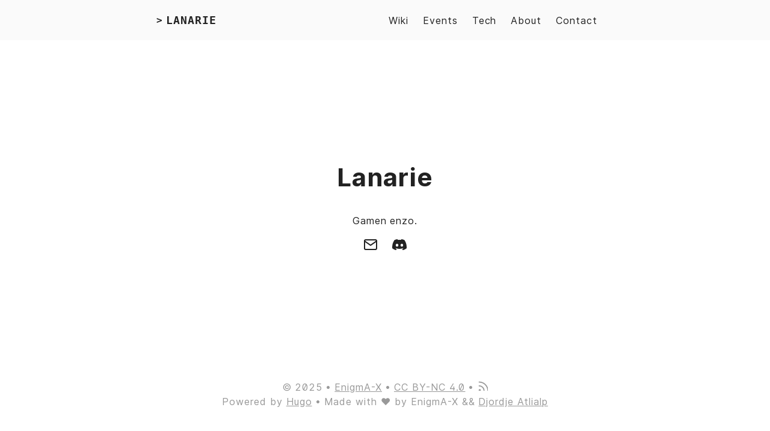

--- FILE ---
content_type: text/html
request_url: https://lanarie.nl/?page_id=56
body_size: 2962
content:
<!DOCTYPE html>
<html lang="en">
    <head>
	<meta name="generator" content="Hugo 0.152.2">
        <meta charset="UTF-8">
<meta http-equiv="X-UA-Compatible" content="ie=edge">

<meta name="viewport" content="width=device-width, initial-scale=1, shrink-to-fit=no">
<meta name="author" content="EnigmA-X ">
<meta name="description" content="Gamen enzo." />
<meta name="keywords" content="" />
<meta name="robots" content="noodp" />
<meta name="theme-color" content="" />
<link rel="canonical" href="https://lanarie.nl/" />


    <title>
        
            Lanarie  — Gamen enzo. 
        
    </title>





  <link rel="stylesheet" href="https://lanarie.nl/main.min.7289daf2e88ea2c7b253a51cc5794c7cc17e7aeb7295a19d978db764a5862f25.css" integrity="sha256-cona8uiOoseyU6UcxXlMfMF&#43;eutylaGdl423ZKWGLyU=" crossorigin="anonymous">





    <link rel="apple-touch-icon" sizes="180x180" href="https://lanarie.nl/apple-touch-icon.png">
    <link rel="icon" type="image/png" sizes="32x32" href="https://lanarie.nl/favicon-32x32.png">
    <link rel="icon" type="image/png" sizes="16x16" href="https://lanarie.nl/favicon-16x16.png">
    <link rel="manifest" href="https://lanarie.nl/site.webmanifest">
    <link rel="mask-icon" href="https://lanarie.nl/safari-pinned-tab.svg" color="">
    <link rel="shortcut icon" href="https://lanarie.nl/favicon.ico">
    <meta name="msapplication-TileColor" content="">



  <meta itemprop="name" content="Home">
  <meta itemprop="description" content="Gamen enzo.">
  <meta itemprop="datePublished" content="2025-11-29T00:48:28+01:00">
  <meta itemprop="dateModified" content="2025-11-29T00:48:28+01:00">
  <meta itemprop="image" content="https://lanarie.nl/">

  <meta name="twitter:card" content="summary_large_image">
  <meta name="twitter:image" content="https://lanarie.nl/">
  <meta name="twitter:title" content="Home">
  <meta name="twitter:description" content="Gamen enzo.">



    <meta property="og:url" content="https://lanarie.nl/">
  <meta property="og:site_name" content="Lanarie">
  <meta property="og:title" content="Home">
  <meta property="og:description" content="Gamen enzo.">
  <meta property="og:locale" content="en">
  <meta property="og:type" content="website">
    <meta property="og:image" content="https://lanarie.nl/">






    <meta property="article:published_time" content="2025-11-29 00:48:28 &#43;0100 CET" />



<link rel="alternate" type="application/rss+xml" href="https://lanarie.nl/index.xml" title="Lanarie" />









    </head>

    
    <body class="">

    
        <div class="container">
            <header class="header">
    <span class="header__inner">
        <a href="https://lanarie.nl/" style="text-decoration: none;">
    <div class="logo">
        
            <span class="logo__mark">&gt;</span>
            <span class="logo__text ">
                LANARIE</span>
            <span class="logo__cursor" style=
                  "visibility:hidden;
                   
                   ">
            </span>
        
    </div>
</a>


        <span class="header__right">
                <nav class="menu">
    <ul class="menu__inner">
                <li><a href="https://wiki.lanarie.nl/">Wiki</a></li>
            
                <li><a href="https://lanarie.nl/events/">Events</a></li>
            
                <li><a href="https://lanarie.nl/tech/">Tech</a></li>
            
                <li><a href="https://lanarie.nl/about/">About</a></li>
            
                <li><a href="https://lanarie.nl/contact/">Contact</a></li>
            
    </ul>
</nav>


                <span class="menu-trigger">
                    <svg xmlns="http://www.w3.org/2000/svg" viewBox="0 0 24 24">
                        <path d="M0 0h24v24H0z" fill="none"/>
                        <path d="M3 18h18v-2H3v2zm0-5h18v-2H3v2zm0-7v2h18V6H3z"/>
                    </svg>
                </span>
        </span>
    </span>
</header>


            
    <div class="content-center">
        <main>
            <div>
                

                <h1>Lanarie</h1>

                
    <p>Gamen enzo.</p>
                    <div>
                        &nbsp; <a href="mailto:info@lanarie.nl"  rel="me noopener " title="Email"><svg xmlns="http://www.w3.org/2000/svg" width="24" height="24" viewBox="0 0 24 24" fill="none" stroke="currentColor" stroke-width="2" stroke-linecap="round" stroke-linejoin="round"><path d="M4 4h16c1.1 0 2 .9 2 2v12c0 1.1-.9 2-2 2H4c-1.1 0-2-.9-2-2V6c0-1.1.9-2 2-2z"></path><polyline points="22,6 12,13 2,6"></polyline></svg></a> &nbsp;&nbsp; <a href="https://discord.gg/JGs9QFG"  rel="me noopener " title="Discord"><svg xmlns="http://www.w3.org/2000/svg" width="24" height="24" viewBox="0 0 24 24" fill="currentColor" stroke="none"><path d="M20.317 4.3698a19.7913 19.7913 0 00-4.8851-1.5152.0741.0741 0 00-.0785.0371c-.211.3753-.4447.8648-.6083 1.2495-1.8447-.2762-3.68-.2762-5.4868 0-.1636-.3933-.4058-.8742-.6177-1.2495a.077.077 0 00-.0785-.037 19.7363 19.7363 0 00-4.8852 1.515.0699.0699 0 00-.0321.0277C.5334 9.0458-.319 13.5799.0992 18.0578a.0824.0824 0 00.0312.0561c2.0528 1.5076 4.0413 2.4228 5.9929 3.0294a.0777.0777 0 00.0842-.0276c.4616-.6304.8731-1.2952 1.226-1.9942a.076.076 0 00-.0416-.1057c-.6528-.2476-1.2743-.5495-1.8722-.8923a.077.077 0 01-.0076-.1277c.1258-.0943.2517-.1923.3718-.2914a.0743.0743 0 01.0776-.0105c3.9278 1.7933 8.18 1.7933 12.0614 0a.0739.0739 0 01.0785.0095c.1202.099.246.1981.3728.2924a.077.077 0 01-.0066.1276 12.2986 12.2986 0 01-1.873.8914.0766.0766 0 00-.0407.1067c.3604.698.7719 1.3628 1.225 1.9932a.076.076 0 00.0842.0286c1.961-.6067 3.9495-1.5219 6.0023-3.0294a.077.077 0 00.0313-.0552c.5004-5.177-.8382-9.6739-3.5485-13.6604a.061.061 0 00-.0312-.0286zM8.02 15.3312c-1.1825 0-2.1569-1.0857-2.1569-2.419 0-1.3332.9555-2.4189 2.157-2.4189 1.2108 0 2.1757 1.0952 2.1568 2.419 0 1.3332-.9555 2.4189-2.1569 2.4189zm7.9748 0c-1.1825 0-2.1569-1.0857-2.1569-2.419 0-1.3332.9554-2.4189 2.1569-2.4189 1.2108 0 2.1757 1.0952 2.1568 2.419 0 1.3332-.946 2.4189-2.1568 2.4189Z"/></svg></a> &nbsp;
                    </div>
            </div>
        </main>
    </div>


            
                <footer class="footer">
    
    <div class="footer__inner">
        <div class="footer__content">
            <span>&copy; 2025</span>
            <span><a href="https://lanarie.nl/">EnigmA-X</a></span>
            <span><a href="https://creativecommons.org/licenses/by-nc/4.0/" target="_blank" rel="noopener">CC BY-NC 4.0</a></span>
            <span><a href="https://lanarie.nl/posts/index.xml" target="_blank" title="rss"><svg xmlns="http://www.w3.org/2000/svg" width="18" height="18" viewBox="0 0 20 20" fill="none" stroke="currentColor" stroke-width="2" stroke-linecap="round" stroke-linejoin="round" class="feather feather-rss"><path d="M4 11a9 9 0 0 1 9 9"></path><path d="M4 4a16 16 0 0 1 16 16"></path><circle cx="5" cy="19" r="1"></circle></svg></a></span>
            
        </div>
    </div>
    
    
    <div class="footer__inner">
        <div class="footer__content">
            <span>Powered by <a href="http://gohugo.io">Hugo</a></span><span>Made with &#10084; by EnigmA-X && <a href="https://github.com/rhazdon">Djordje Atlialp</a></span>
        </div>
    </div>
    
</footer>

            
        </div>

        



<script type="text/javascript" src="https://lanarie.nl/bundle.min.08b680078a3cf9c69e3dd217a5aa52cfddd4a1d850f8cdff127fdd7421a71f8b2b474be69386f67819edace92273916e7230c9054f38107db9dc6730b3530ab5.js" integrity="sha512-CLaAB4o8&#43;caePdIXpapSz93UodhQ&#43;M3/En/ddCGnH4srR0vmk4b2eBntrOkic5FucjDJBU84EH253Gcws1MKtQ=="></script>




    </body>
</html>
